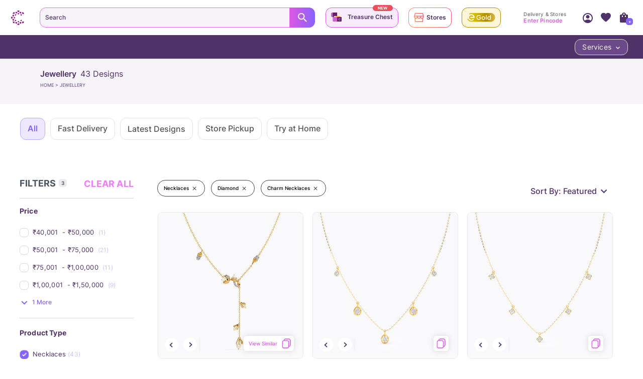

--- FILE ---
content_type: text/javascript
request_url: https://assets.cltstatic.com/desktop/live/maatran/build/3916.3eac49d77a2671633299.chunk.js
body_size: 6159
content:
"use strict";(self.webpackChunkmaatran=self.webpackChunkmaatran||[]).push([[3916],{"0838e44df433677d3f10":(t,e,o)=>{function r(t){return r="function"==typeof Symbol&&"symbol"==typeof Symbol.iterator?function(t){return typeof t}:function(t){return t&&"function"==typeof Symbol&&t.constructor===Symbol&&t!==Symbol.prototype?"symbol":typeof t},r(t)}Object.defineProperty(e,"__esModule",{value:!0}),e.default=e.AfterComboInit=void 0;var n=l(o("0d46ce0f8aad2702adc0")),a=(l(o("8a2d1b95e05b6a321e74")),o("d7dd51e1bf6bfc2c9c3d")),i=o("ab4cb61bcb2dc161defb"),d=o("bd1c7c9b0253653fbaf2");function l(t){return t&&t.__esModule?t:{default:t}}function p(t,e){for(var o=0;o<e.length;o++){var r=e[o];r.enumerable=r.enumerable||!1,r.configurable=!0,"value"in r&&(r.writable=!0),Object.defineProperty(t,f(r.key),r)}}function f(t){var e=function(t,e){if("object"!=r(t)||!t)return t;var o=t[Symbol.toPrimitive];if(void 0!==o){var n=o.call(t,e||"default");if("object"!=r(n))return n;throw new TypeError("@@toPrimitive must return a primitive value.")}return("string"===e?String:Number)(t)}(t,"string");return"symbol"==r(e)?e:e+""}function u(t,e,o){return e=m(e),function(t,e){if(e&&("object"==r(e)||"function"==typeof e))return e;if(void 0!==e)throw new TypeError("Derived constructors may only return object or undefined");return function(t){if(void 0===t)throw new ReferenceError("this hasn't been initialised - super() hasn't been called");return t}(t)}(t,c()?Reflect.construct(e,o||[],m(t).constructor):e.apply(t,o))}function c(){try{var t=!Boolean.prototype.valueOf.call(Reflect.construct(Boolean,[],(function(){})))}catch(t){}return(c=function(){return!!t})()}function m(t){return m=Object.setPrototypeOf?Object.getPrototypeOf.bind():function(t){return t.__proto__||Object.getPrototypeOf(t)},m(t)}function s(t,e){return s=Object.setPrototypeOf?Object.setPrototypeOf.bind():function(t,e){return t.__proto__=e,t},s(t,e)}var x=e.AfterComboInit=function(t){function e(t){var o;return function(t,e){if(!(t instanceof e))throw new TypeError("Cannot call a class as a function")}(this,e),(o=u(this,e,[t])).state={comboLoaded:!1},o}return function(t,e){if("function"!=typeof e&&null!==e)throw new TypeError("Super expression must either be null or a function");t.prototype=Object.create(e&&e.prototype,{constructor:{value:t,writable:!0,configurable:!0}}),Object.defineProperty(t,"prototype",{writable:!1}),e&&s(t,e)}(e,t),o=e,n=[{key:"getDerivedStateFromProps",value:function(t){return!1===t.comboInfoLoadingState?{comboLoaded:!0}:null}}],(r=[{key:"render",value:function(){return this.state.comboLoaded?this.props.children:null}}])&&p(o.prototype,r),n&&p(o,n),Object.defineProperty(o,"prototype",{writable:!1}),o;var o,r,n}(n.default.PureComponent);var g=(0,a.connect)((function(t){return{comboInfoLoadingState:(0,d.selectComboInfoLoadingState)()(t)}}),null);e.default=(0,i.compose)(g)(x)},"311917bfeab6631aa7fb":(t,e,o)=>{Object.defineProperty(e,"__esModule",{value:!0}),e.default=void 0;var r,n=(r=o("b8e9ce4a7fd55f831629"))&&r.__esModule?r:{default:r};e.default=(0,n.default)({loader:function(){return o.e(53).then(o.t.bind(o,"276e43af5f5efa600a80",23))},modules:["../../components/ShareProduct"],webpack:function(){return["276e43af5f5efa600a80"]},loading:function(){return null}});t.exports=e.default},"3180c4de103b1e99a539":(t,e,o)=>{Object.defineProperty(e,"__esModule",{value:!0}),e.default=void 0;var r,n=(r=o("b8e9ce4a7fd55f831629"))&&r.__esModule?r:{default:r};e.default=(0,n.default)({loader:function(){return o.e(3739).then(o.bind(o,"ebe03ba6764d59ed656d"))},modules:["../../containers/WishlistButtonContainer"],webpack:function(){return["ebe03ba6764d59ed656d"]},loading:function(){return null}});t.exports=e.default},"3486fa76a590822d59cb":(t,e,o)=>{Object.defineProperty(e,"__esModule",{value:!0}),e.default=void 0;var r=p(o("0d46ce0f8aad2702adc0")),n=o("d7dd51e1bf6bfc2c9c3d"),a=o("cc88c9792f1867cbae09"),i=o("ab4cb61bcb2dc161defb"),d=p(o("6196f4e260a0dfe921cb")),l=o("bd1c7c9b0253653fbaf2");function p(t){return t&&t.__esModule?t:{default:t}}var f=(0,a.createStructuredSelector)({prodstateconfig:(0,l.selectProductStates)()}),u=(0,n.connect)(f);e.default=(0,i.compose)(u)((function(t){return r.default.createElement(d.default,t)}));t.exports=e.default},"6196f4e260a0dfe921cb":(t,e,o)=>{Object.defineProperty(e,"__esModule",{value:!0}),e.ListTag=c,e.ProdTag=m,e.default=void 0;var r=d(o("0d46ce0f8aad2702adc0")),n=(d(o("8a2d1b95e05b6a321e74")),d(o("4254ee18cacbace468d9"))),a=o("faa50feae30fe24e2c9a"),i=o("f542387520d3626b0a89");function d(t){return t&&t.__esModule?t:{default:t}}function l(){return l=Object.assign?Object.assign.bind():function(t){for(var e=1;e<arguments.length;e++){var o=arguments[e];for(var r in o)({}).hasOwnProperty.call(o,r)&&(t[r]=o[r])}return t},l.apply(null,arguments)}var p=(0,n.default)("span",{target:"ekntgft0"})("background:#E9BB18;text-transform:uppercase;display:inline-block;position:relative;pointer-events:none;border-radius:6px !important;text-align:center;"),f=(0,n.default)(p,{target:"ekntgft1"})("padding:0 6px;max-width:150px;line-height:24px;height:24px;overflow:hidden;text-overflow:ellipsis;> p{font-size:1.28rem;font-family:",i.INTER_SEMI_BOLD,";letter-spacing:0.16px;color:#4F3267;@media (max-width:1440px){font-size:1rem;}@media (max-width:1280px){font-size:0.85rem;}@media (max-width:992px){font-size:0.8rem;}}&::before{content:'';height:0;width:0;border-style:solid;border-width:6px;border-right-width:0;border-right-color:transparent;border-left-color:transparent;border-top-color:",(function(t){return t.shadowcolor}),";border-bottom-color:transparent;position:absolute;bottom:-12px;left:0px;z-index:0;}@media (max-width:992px){font-size:1rem;height:20px;line-height:20px;padding:1px 4px;text-align:center;&::before{border-width:0;}}"),u=(0,n.default)(p,{target:"ekntgft2"})("font-size:1.2rem;height:20px;line-height:20px;padding:0 8px;&::after{content:'';height:0;width:0;border-style:solid;border-width:10px;border-right-color:transparent;border-top-color:",(function(t){return t.color}),";border-left-color:transparent;border-bottom-color:",(function(t){return t.color}),";position:absolute;top:0;right:-10px;}");function c(t){return r.default.createElement(f,t,r.default.createElement("p",null,t.text))}function m(t){return r.default.createElement(f,t,r.default.createElement("p",null,t.text))}function s(t){var e=(0,a.productTagFromConfig)(t);if(t.is22carat&&"PDPage"===t.page)return r.default.createElement(u,l({},t,t.color?{}:{color:n,shadowcolor:i}),"22KT");if(!e)return null;var o=e.tagText,n=e.color,i=e.shadowcolor,d=t.page;return"PDPage"===(void 0===d?"listingPage":d)?r.default.createElement(u,l({},t,t.color?{}:{color:n,shadowcolor:i}),t.is22carat?"22KT":o||null):r.default.createElement(f,l({},t,{color:n,shadowcolor:i}),r.default.createElement("p",null,o||null))}c.defaultProps={text:"BESTSELLER",color:"#efd0c8",shadowcolor:"#efd0c8"},m.defaultProps={text:"BESTSELLER",color:"#efd0c8"};e.default=function(t){return r.default.createElement(s,t)}},"79157cde279f6153b390":(t,e,o)=>{function r(t){return r="function"==typeof Symbol&&"symbol"==typeof Symbol.iterator?function(t){return typeof t}:function(t){return t&&"function"==typeof Symbol&&t.constructor===Symbol&&t!==Symbol.prototype?"symbol":typeof t},r(t)}Object.defineProperty(e,"__esModule",{value:!0}),e.Wrapper=e.SelectButton=e.SelectBtnWrap=e.ProductItemSize=e.ProductItemName=e.ProductItemDoublelineName=e.ProductItemDoubleline=e.ProductItemContainer=e.ProductItem=e.ProductHeading=e.ProductAvailabilitySelect=e.ProductAvailabilityCustomtextSize=e.ProductAvailabilityCustomtext=e.ProductAvailability=e.PriceLabelWrapper=e.PriceLabel=e.PDCustInfo=e.ModalHeadContainer=e.MobileSizeguide=e.MetalAvailability=e.HeadingLabel=e.DisclaimerMobile=e.Disclaimer=e.DiamondAvailability=e.DeliveryDate=e.CustomizationButton=e.CustomazationHeading=e.CustomText=e.CustomModal=e.CustomHeading=e.CustomBtnWrap=e.ConfirmBtnMobile=e.ConfirmBtn=e.CategoryWrapper=e.ButtonWrapper=e.Active=void 0;var n,a=(n=o("89a9ba1ce54448e6df68"))&&n.__esModule?n:{default:n},i=function(t,e){if(!e&&t&&t.__esModule)return t;if(null===t||"object"!=r(t)&&"function"!=typeof t)return{default:t};var o=p(e);if(o&&o.has(t))return o.get(t);var n={__proto__:null},a=Object.defineProperty&&Object.getOwnPropertyDescriptor;for(var i in t)if("default"!==i&&{}.hasOwnProperty.call(t,i)){var d=a?Object.getOwnPropertyDescriptor(t,i):null;d&&(d.get||d.set)?Object.defineProperty(n,i,d):n[i]=t[i]}return n.default=t,o&&o.set(t,n),n}(o("4254ee18cacbace468d9")),d=o("c6a5a4dc5172b66ecec3"),l=o("f542387520d3626b0a89");function p(t){if("function"!=typeof WeakMap)return null;var e=new WeakMap,o=new WeakMap;return(p=function(t){return t?o:e})(t)}e.CustomModal=(0,i.default)(a.default,{target:"e799vom0"})("width:566px;height:",(function(t){return t.customPopup?"100vh":"965px"}),";max-height:100%;position:absolute;left:auto;right:0;border-radius:24px 0px 0px 24px;overflow-y:hidden;.modal-close-icon{span{background:url(",d.PdpSpriteImage,") top left no-repeat;background-size:600px auto;background-position:-13px -13px;width:12px;height:12px;transform:none;}@media (max-width:993px){display:",(function(t){return t.customPopup?"block":"none"}),";}}@media (max-width:993px){width:100%;height:",(function(t){return t.customPopup?"688px":"585px"}),";bottom:0;border-radius:24px !important;max-width:100%;}@media (min-height:300px) and (max-height:600px){height:90%;}"),e.Wrapper=(0,i.default)("div",{target:"e799vom1"})("display:flex;width:100%;@media (max-width:993px){max-width:100%;",(function(t){return 3===t.customizearray&&"flex-direction: column;"}),"}"),e.SelectBtnWrap=(0,i.default)("div",{target:"e799vom2"})("width:",(function(t){return 2===t.customSize.length?"34%":1===t.customSize.length?"50%":"unset"}),";"),e.SelectButton=(0,i.default)("div",{target:"e799vom3"})("position:relative;outline:none;cursor:pointer;width:100%;background:#FFFFFF;padding:0 16px;text-align:center;height:100%;border-right:1px solid #FBC50B;border-radius:12px 0 0 12px;@media (max-width:993px){padding:0;text-align:center;}@media (max-width:370px){padding-right:26px;}"),e.CustomizationButton=(0,i.default)("div",{target:"e799vom4"})("display:",(function(t){return t.customDisplay?"flex":"block"}),";flex-direction:row-reverse;align-items:center;position:relative;outline:none;cursor:pointer;width:100%;background:#FFFFFF;height:100%;border-radius:0 12px 12px 0;@media(max-width:993px){border-radius:0 12px 0 0;}"),e.HeadingLabel=(0,i.default)("div",{target:"e799vom5"})("height:18px;color:#33363e;font-size:1rem;padding-top:10px;font-family:",l.INTER_REGULAR,";"),e.CustomBtnWrap=(0,i.default)("div",{target:"e799vom6"})("width:100%;"),e.CustomazationHeading=(0,i.default)("div",{target:"e799vom7"})("display:flex;justify-content:space-between;align-items:first baseline;"),e.PriceLabelWrapper=(0,i.default)("div",{target:"e799vom8"})("display:flex;position:sticky;top:0;width:100%;height:",(function(t){return t.customPopup?"107px":"63px"}),";background:#f6f3f9;@media (max-width:993px){border-radius:24px 24px 0 0;}"),e.PriceLabel=(0,i.default)("p",{target:"e799vom9"})("display:flex;align-items:center;color:#4f3267;font-size:",(function(t){return t.customPopup?"1.6rem":"1.8rem"}),";font-family:",l.INTER_SEMI_BOLD,";",(function(t){return!t.customPopup&&"\npadding-left: 32px;"})," @media (max-width:993px){height:",(function(t){return t.customPopup?"unset":"68px"}),";padding-left:",(function(t){return t.customPopup?"0":"16px"}),";}@media (max-width:380px){font-size:1.2rem;}&.price{",(function(t){return t.customPopup&&"\n    font-size: 1.4rem;\n    width: max-content;\n  "})," color:#9d9fa4;text-decoration:line-through;padding-left:",(function(t){return t.customPopup?"8px":"20px"}),";@media (max-width:993px){padding-left:10px;}}"),e.DeliveryDate=(0,i.default)("p",{target:"e799vom10"})("width:100%;text-align:right;padding:",(function(t){return t.customPopup?"56px 71px 0 0":"23px 71px 0 0"}),";font-family:",(function(t){return t.customPopup?"".concat(l.INTER_REGULAR):"".concat(l.INTER_SEMI_BOLD)}),";font-size:",(function(t){return t.customPopup?"1rem":"1.2rem"}),";color:",(function(t){return t.customPopup?"#4F3267":"#8863FB"}),";",(function(t){return t.customPopup&&"\n  >span{\n    font-size: 1.6rem;\n    color: #4F3267;\n    font-family: ".concat(l.INTER_SEMI_BOLD,";\n  }\n")})," @media (max-width:993px){padding:",(function(t){return t.customPopup?"56px 16px 16px 0":"25px 25px 12px 0px"}),";font-size:1rem;}@media (max-width:380px){",(function(t){return!t.customPopup&&"padding: 25px 4px 12px 0px;"}),"}"),e.CategoryWrapper=(0,i.default)("div",{target:"e799vom11"})("width:566px;height:",(function(t){return t.customPopup?"calc(100vh - 198px);":"calc(100vh - 164px)"}),";overflow-y:auto;overflow-x:hidden;@media (max-width:993px){height:",(function(t){return t.customPopup?"521px":"466px"}),";overflow-y:scroll;width:100%;",(function(t){return t.customPopup&&"padding-bottom: 30px;"}),"}@media (min-height:300px) and (max-height:600px){height:65%;}"),e.ProductHeading=(0,i.default)("h3",{target:"e799vom12"})("font-size:1.4rem;color:#4e555e;font-family:",l.INTER_SEMI_BOLD,";margin-bottom:15px;margin-top:20px;margin-left:34px;@media (max-width:993px){font-size:1rem;margin:15px 0 8px 16px;font-family:",l.INTER_SEMI_BOLD,";}"),e.ProductItemContainer=(0,i.default)("div",{target:"e799vom13"})("display:flex;flex-wrap:wrap;padding:0px 0px 0px 34px;width:100%;padding-bottom:8px;border-bottom:",(function(t){return t.customPopup?"1px solid #F0F0F0":"2px solid #F6F3F9"}),";@media (max-width:993px){max-width:100vw;padding-left:16px;}&.size{@media (min-width:992px){display:flex;flex-wrap:wrap;}@media (max-width:993px){display:grid;grid-template-rows:auto auto;grid-auto-columns:min-content;grid-auto-flow:column;overflow-x:scroll;width:100%;}}");var f=e.ProductItem=(0,i.default)("div",{target:"e799vom14"})("display:flex;flex-direction:column;justify-content:space-between;width:108px;min-height:56px;background:#f6f3f9;border-radius:10px;margin:0px 17px 12px 0px;text-align:center;font-family:",(function(t){return t.customPopup?"".concat(l.INTER_SEMI_BOLD):"".concat(l.INTER_BOLD)}),";color:#4f3267;cursor:pointer;padding:13px 5px 5px;@media (max-width:992px){width:76px;min-height:68px;font-size:1rem;margin:0 12px 12px 0;padding:12px 4px 5px;}&#size{@media (min-width:992px){width:88px;min-height:79px;margin:0px 14px 14px 0px;}}"),u=(e.ProductItemDoubleline=(0,i.default)("p",{target:"e799vom15"})("width:70%;margin:0 auto;font-size:1.2rem;line-height:16px;letter-spacing:0.08px;height:30px;display:table;min-width:70px;padding-bottom:8px;"),e.ProductItemDoublelineName=(0,i.default)("span",{target:"e799vom16"})("font-size:1.2rem;@media (max-width:992px){font-size:1rem;}"),e.ProductItemSize=(0,i.default)(f,{target:"e799vom17"})("width:88px;min-height:79px;margin:0px 14px 14px 0px;"),e.ButtonWrapper=(0,i.default)("div",{target:"e799vom18"})("position:sticky;bottom:0px;height:101px;@media (max-width:993px){display:none;}"),e.ConfirmBtn=(0,i.default)("button",{target:"e799vom19"})("width:497px;height:61px;outline:none;background:#4f3267;border-radius:12px;color:#ffffff;font-size:1.6rem;font-family:",l.INTER_SEMI_BOLD,";margin:12px 34px 7px 35px;cursor:pointer;@media (max-width:993px){display:none;}"),e.ConfirmBtnMobile=(0,i.default)("button",{target:"e799vom20"})("@media (min-width:992px){display:none;};@media (max-width:993px){width:100%;height:56px;outline:none;background:#4f3267;color:#ffffff;font-size:1.6rem;font-family:",l.INTER_SEMI_BOLD,";border-radius:0;font-size:1.4rem;margin:0;position:fixed;bottom:0;}"),e.Disclaimer=(0,i.default)("p",{target:"e799vom21"})("font-size:0.9rem;color:#eb4f5c;text-transform:uppercase;font-family:",l.INTER_SEMI_BOLD,";text-align:center;animation:disclaimer 0.2s ease-in-out forwards;@media (max-width:993px){display:none;}@keyframes disclaimer{0%{transform:translate(0,20px);}100%{transform:translate(0,0);}}"),e.DisclaimerMobile=(0,i.default)("p",{target:"e799vom22"})("@media (min-width:993px){display:none;}@media (max-width:993px){background:linear-gradient(#fee6e3,#fff8d8);width:100%;font-size:0.9rem;color:#eb4f5c;text-transform:uppercase;font-family:",l.INTER_SEMI_BOLD,";text-align:center;padding:6px;position:absolute;bottom:56px;animation:disclaimer 0.2s ease-in-out forwards;@keyframes disclaimer{0%{transform:translate(0,20px);}100%{transform:translate(0,0);}}}"),e.ProductAvailability=(0,i.default)("span",{target:"e799vom23"})("display:inline-block;width:auto;min-height:24px;font-family:",l.INTER_SEMI_BOLD," !important;background:#f6f3f9;font-size:1rem;text-align:center;border-radius:8px;color:#4f3267;position:relative;margin-left:4px;padding:5px 10px;&:last-child{white-space:nowrap;overflow:hidden;text-overflow:ellipsis;}&:first-child{margin-left:12px;}@media (max-width:370px){font-size:0.8rem;padding:6px 5px;}@media (max-width:380px){padding:5px 6px;}"),e.ProductAvailabilityCustomtext=(0,i.default)("div",{target:"e799vom24"})("width:100%;background:#ffffff;font-size:0.9rem;text-align:center;border-radius:8px;color:#4f3267;font-family:",l.INTER_REGULAR,";padding:0.53rem 0;@media (max-width:993px){font-size:0.8rem;}"));e.ProductAvailabilityCustomtextSize=(0,i.default)(u,{target:"e799vom25"})("min-height:23px;margin:0;"),e.ProductAvailabilitySelect=(0,i.default)("p",{target:"e799vom26"})("font-size:1.2rem;font-family:",l.INTER_SEMI_BOLD,";color:#4f3267;padding-top:9px;white-space:nowrap;overflow:hidden;text-overflow:ellipsis;@media (max-width:370px){font-size:1.1rem;padding-left:13px;}"),e.ProductItemName=(0,i.default)("p",{target:"e799vom27"})("text-align:center;font-size:1.2rem;font-family:",l.INTER_BOLD,";color:#4f3267;"),e.PDCustInfo=(0,i.default)("div",{target:"e799vom28"})("font-size:1.2rem;min-height:30px;line-height:normal;margin-bottom:9px;"),e.MobileSizeguide=(0,i.default)("p",{target:"e799vom29"})("font-family:",l.INTER_SEMI_BOLD,";font-size:1rem;color:#DE57E5;padding:24px 16px 15px 0;cursor:pointer;text-transform:uppercase;@media(min-width:993px){display:none;}"),e.Active=(0,i.css)("background:#dcd2fe;"),e.DiamondAvailability=(0,i.default)("div",{target:"e799vom30"})("height:100%;padding:10px 0 0 0;text-align:center;width:",(function(t){return t.sizeValue&&t.metalValue?"31%":"50%"}),";display:",(function(t){return t.value?"block":"none"}),";@media(max-width:993px){text-align:center;padding-left:0;}"),e.MetalAvailability=(0,i.default)("div",{target:"e799vom31"})("height:100%;display:",(function(t){return t.value?"block":"none"}),";padding:10px 0 0 0;text-align:center;width:",(function(t){return t.sizeValue&&t.daimondValue?"35%":"50%"}),";border-right:",(function(t){return t.daimondValue?"1px solid #FBC50B":"none"}),";@media(max-width:993px){text-align:center;}"),e.CustomHeading=(0,i.default)("p",{target:"e799vom32"})("font-family:",l.INTER_REGULAR,";font-size:1rem;color:#4F3267;margin-bottom:3px;"),e.CustomText=(0,i.default)("p",{target:"e799vom33"})("font-family:",l.INTER_SEMI_BOLD,";font-size:1.2rem;padding-right:5px;white-space:nowrap;overflow:hidden;text-overflow:ellipsis;color:#4F3267;"),e.ModalHeadContainer=(0,i.default)("div",{target:"e799vom34"})("display:flex;justify-content:space-between;>p{font-family:",l.INTER_SEMI_BOLD,";font-size:1rem;color:#DE57E5;padding:24px 40px 15px 0;cursor:pointer;@media(max-width:993px){padding:15px 16px 15px 0;}}")},a746b2444b1a472a7627:(t,e,o)=>{Object.defineProperty(e,"__esModule",{value:!0}),e.topHeartAnimation=e.toShowPromoText=e.rightHeartAnimation=e.qtyInfo=e.leftHeartAnimation=e.iterateKeys=e.fadeInTranslateRight=e.fadeInTranslateLeft=e.dotTopRightAnimation=e.dotTopLeftAnimation=e.dotBottomRightAnimation=e.dotBottomLeftAnimation=e.decideToTriggerTimer=e.convertInchesToCm=e.convertAnnaToMm=e.bottomHeartAnimation=void 0;var r=o("4254ee18cacbace468d9"),n=o("3be1839ad43e5dd2952c"),a=o("069bd61134ea35f10787");e.qtyInfo=function(t,e,o,r){var i=function(t){var e=[];return t.map((function(t){return t.enabled&&e.push({key:t.id,value:t.selected}),null})),e}(o),d=i.map((function(o){return o.key===t&&(o.value=e),o})),l=r;return d.forEach((function(t){l=t.value.toString().includes(".")?l[t.value]:(0,n.get)(l,t.value,{})})),(0,a.objectIsEmpty)(l)?{variantNotAvailable:!0,qty:-1}:{variantNotAvailable:!1,qty:l.qty}},e.fadeInTranslateLeft=(0,r.keyframes)("from{opacity:1;transform:translateX(0);}to{opacity:0;transform:translateX(-15px);}"),e.fadeInTranslateRight=(0,r.keyframes)("from{opacity:0;transform:translateX(-15px);}to{opacity:1;transform:translateX(0);}"),e.iterateKeys=function(t,e){var o;return Object.keys(t).forEach((function(r){return o=t[r].includes(".")?o?Object.prototype.hasOwnProperty.call(o,t[r])?o[t[r]]:{}:Object.prototype.hasOwnProperty.call(e,t[r])?e[t[r]]:{}:o?(0,n.get)(o,t[r],{}):(0,n.get)(e,t[r],{})})),o},e.topHeartAnimation=(0,r.keyframes)("from{transform:translate(0,0);opacity:1;}to{transform:translate(0,-10px);opacity:0;}@media(max-width:992px){from{transform:translate(1px,-6px);opacity:1;}to{transform:translate(1px,-8px);opacity:0;}}"),e.bottomHeartAnimation=(0,r.keyframes)("from{transform:translate(0,0) rotate(-180deg);opacity:1;}to{transform:translate(0,10px) rotate(-180deg);opacity:0;}@media(max-width:992px){from{transform:translate(1px,-6px);opacity:1;}to{transform:translate(1px,8px);opacity:0;}}"),e.leftHeartAnimation=(0,r.keyframes)("from{transform:translate(0,0) rotate(-90deg);opacity:1;}to{transform:translate(-10px,0) rotate(-90deg);opacity:0;}"),e.rightHeartAnimation=(0,r.keyframes)("from{transform:translate(0,0) rotate(90deg);opacity:1;}to{transform:translate(10px,0) rotate(90deg);opacity:0;}"),e.dotTopLeftAnimation=(0,r.keyframes)("from{transform:translate(0,0);opacity:1;}to{transform:translate(4px,-4px);}"),e.dotTopRightAnimation=(0,r.keyframes)("from{transform:translate(0,0);opacity:1;}to{transform:translate(-4px,-4px);}"),e.dotBottomLeftAnimation=(0,r.keyframes)("from{transform:translate(0,0);opacity:1;}to{transform:translate(4px,4px);}"),e.dotBottomRightAnimation=(0,r.keyframes)("from{transform:translate(0,0);opacity:1;}to{transform:translate(-4px,4px);}"),e.decideToTriggerTimer=function(){var t=arguments.length>0&&void 0!==arguments[0]?arguments[0]:null,e=arguments.length>1&&void 0!==arguments[1]?arguments[1]:10;if(t){var o=t.from,r=void 0===o?null:o,n=t.to,a=void 0===n?null:n;if(r&&a){var i=new Date(a.replace(" ","T")).getTime()-(new Date).getTime();if(i<=0)return!1;if(i/1e3>86400*e)return!1;var d=(new Date).getTime(),l=new Date(r.replace(" ","T")).getTime(),p=new Date(a.replace(" ","T")).getTime();return d>=l&&d<=p}}return!1},e.toShowPromoText=function(t){if(t){var e=t.from,o=void 0===e?null:e,r=t.to,n=void 0===r?null:r;if(o&&n){var a=(new Date).getTime(),i=new Date(o.replace(" ","T")).getTime(),d=new Date(n.replace(" ","T")).getTime();return a>=i&&a<=d}}return!1},e.convertAnnaToMm=function(t){var e=t.split("."),o=25.4*+e[0];e[1]&&(o+=25.4*+e[1]/16);var r=+Math.round(10*o)/10;return Number.isInteger(r)?"".concat(r,".00 mm"):"".concat(r,"0 mm")},e.convertInchesToCm=function(t){return"".concat(2.54*t," cm")}},ce779e861614acdb6c09:(t,e,o)=>{Object.defineProperty(e,"__esModule",{value:!0}),e.default=void 0;var r,n=(r=o("b8e9ce4a7fd55f831629"))&&r.__esModule?r:{default:r};e.default=(0,n.default)({loader:function(){return o.e(5147).then(o.t.bind(o,"1d1e6c686e21574b5c21",23))},modules:["../../components/ViewSimilar"],webpack:function(){return["1d1e6c686e21574b5c21"]},loading:function(){return null}});t.exports=e.default}}]);

--- FILE ---
content_type: text/javascript
request_url: https://assets.cltstatic.com/desktop/live/maatran/build/ScrollTop.1112489a041a7b0caf91.chunk.js
body_size: 1326
content:
"use strict";(self.webpackChunkmaatran=self.webpackChunkmaatran||[]).push([[8989],{e485e9c495bf6938b81c:(e,t,o)=>{Object.defineProperty(t,"__esModule",{value:!0}),t.default=void 0;var r=c(o("0d46ce0f8aad2702adc0")),n=c(o("4254ee18cacbace468d9")),i=o("faa50feae30fe24e2c9a"),u=o("5c74b01a733071919be4"),a=o("3be1839ad43e5dd2952c");function c(e){return e&&e.__esModule?e:{default:e}}function f(e){return f="function"==typeof Symbol&&"symbol"==typeof Symbol.iterator?function(e){return typeof e}:function(e){return e&&"function"==typeof Symbol&&e.constructor===Symbol&&e!==Symbol.prototype?"symbol":typeof e},f(e)}function l(e,t){for(var o=0;o<t.length;o++){var r=t[o];r.enumerable=r.enumerable||!1,r.configurable=!0,"value"in r&&(r.writable=!0),Object.defineProperty(e,y(r.key),r)}}function s(e,t,o){return t=b(t),function(e,t){if(t&&("object"==f(t)||"function"==typeof t))return t;if(void 0!==t)throw new TypeError("Derived constructors may only return object or undefined");return function(e){if(void 0===e)throw new ReferenceError("this hasn't been initialised - super() hasn't been called");return e}(e)}(e,p()?Reflect.construct(t,o||[],b(e).constructor):t.apply(e,o))}function p(){try{var e=!Boolean.prototype.valueOf.call(Reflect.construct(Boolean,[],(function(){})))}catch(e){}return(p=function(){return!!e})()}function b(e){return b=Object.setPrototypeOf?Object.getPrototypeOf.bind():function(e){return e.__proto__||Object.getPrototypeOf(e)},b(e)}function d(e,t){return d=Object.setPrototypeOf?Object.setPrototypeOf.bind():function(e,t){return e.__proto__=t,e},d(e,t)}function y(e){var t=function(e,t){if("object"!=f(e)||!e)return e;var o=e[Symbol.toPrimitive];if(void 0!==o){var r=o.call(e,t||"default");if("object"!=f(r))return r;throw new TypeError("@@toPrimitive must return a primitive value.")}return("string"===t?String:Number)(e)}(e,"string");return"symbol"==f(t)?t:t+""}var w=(0,n.default)(u.ListingPageIcons,{target:"e1gjg3xe0"})("background-position:-9px -80px;width:51px;height:51px;cursor:pointer;@media (max-width:992px){display:none;}"),h=(0,n.default)("button",{target:"e1gjg3xe1"})("position:fixed;bottom:10px;right:20px;padding:0;z-index:17;font-size:0rem;display:",(function(e){return e.showArrow?"block":"none"}),";"),m=function(e){function t(e){var o,r,n,i;return function(e,t){if(!(e instanceof t))throw new TypeError("Cannot call a class as a function")}(this,t),o=s(this,t,[e]),r=o,i=function(){window.scroll({top:0,behavior:"smooth"})},(n=y(n="goTo"))in r?Object.defineProperty(r,n,{value:i,enumerable:!0,configurable:!0,writable:!0}):r[n]=i,o.state={showArrow:!1},o}return function(e,t){if("function"!=typeof t&&null!==t)throw new TypeError("Super expression must either be null or a function");e.prototype=Object.create(t&&t.prototype,{constructor:{value:e,writable:!0,configurable:!0}}),Object.defineProperty(e,"prototype",{writable:!1}),t&&d(e,t)}(t,e),o=t,(n=[{key:"componentDidMount",value:function(){var e=this;window.addEventListener("scroll",(0,a.debounce)((function(){(0,i.getScrollBarPosition)()>400&&!e.state.showArrow?e.setState({showArrow:!0}):(0,i.getScrollBarPosition)()<400&&e.state.showArrow&&e.setState({showArrow:!1})}),250))}},{key:"render",value:function(){return r.default.createElement(h,{onClick:this.goTo,showArrow:this.state.showArrow},"goToTop",r.default.createElement(w,null))}}])&&l(o.prototype,n),u&&l(o,u),Object.defineProperty(o,"prototype",{writable:!1}),o;var o,n,u}(r.default.PureComponent);t.default=m;e.exports=t.default}}]);